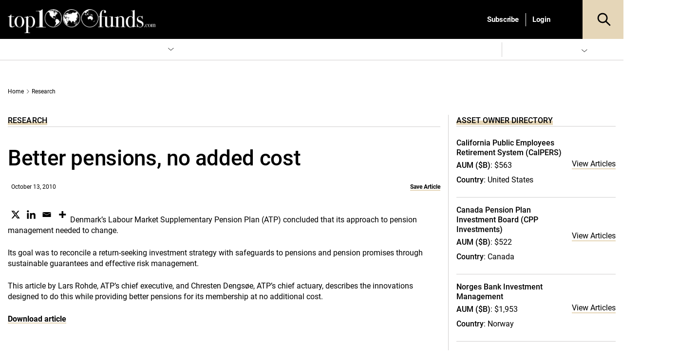

--- FILE ---
content_type: application/javascript; charset=utf8
request_url: https://www.top1000funds.com/wp-content/plugins/fv-polls/js/cfcharts.js?ver=6.8.3
body_size: 2956
content:
// Load Google Chart
// google.load("visualization", "1", {packages:["corechart"]});
// google.setOnLoadCallback(chartLoaded);

// Global Var for chart loaded
var _CHART_LOADED = false;

// Poll submissions
(function($) {

    $(document).ready(function() {

        $("a.poll_vote_submit").click(function(e) {
            e.preventDefault();
        	var button = $(this);
        	var poll_loading = $(this).siblings('.poll_loading');
        	var poll_container = $(this).closest('.poll_container').attr('id');
        	var poll_id = this.id.replace("button_poll_", "");
        	var question_id = $("input[name='poll_" + poll_id + "']:checked").val();
            var poll_type = button.data('poll_type'),
                poll_bar = button.data('poll_bar'),
                poll_detail = button.data('poll_detail'),
                poll_legend = button.data('poll_legend'),
                poll_canvas = button.data('poll_canvas'),
                poll_data = button.data('poll_data');
					// Remove our random addition if present.
        	if(poll_id.indexOf("_") > -1) {
        		var tmp = poll_id.split("_");
        		// Set the new ID.
        		poll_id = tmp[0];
        	}

            console.log(poll_data);
        	// console.log("POLL ID IS ");
        	// console.log(poll_id);
        	// console.log(tmp[0]);

        	// Hide button, show loader
        	button.hide();
        	poll_loading.show();

            var fv_options = {poll_id: poll_id, poll_container: poll_container,
                poll_type: poll_type,
                poll_bar: poll_bar,
                poll_detail: poll_detail,
                poll_legend: poll_legend,
                poll_canvas: poll_canvas,
                resize: true, custom_legend: true};

        	if(!isNaN(poll_id) && !isNaN(question_id)) {
                if( poll_data.total > 0 ){
                    var new_poll_data = poll_data;
                    new_poll_data.type = poll_type;
                    var total_votes = 1;
                    for (var key in poll_data.questions) {
                        var obj = poll_data.questions[key];
                        for (var prop in obj) {
                            if(prop === 'total'){
                                total_votes = parseInt( total_votes + parseInt(obj[prop]) );
                            }
                        }
                    }
                    console.log(total_votes);
                    for (var key in poll_data.questions) {
                        if(key === question_id) {
                            var obj = poll_data.questions[key];
                            for (var prop in obj) {
                                if(prop === 'total'){
                                    new_poll_data.questions[key][prop] = parseInt( 1 + parseInt(obj[prop]) );
                                    new_poll_data.questions[key]['percentage'] = parseInt((new_poll_data.questions[key][prop]/ total_votes) * 100);
                                }
                            }
                        }
                    }
                    console.log(new_poll_data);
                    fv_render_poll_results_to_chart(fv_options, new_poll_data);
                }

	        	$.ajax({
                    type:"POST",
                    dataType: "json",
                    url: "/wp-admin/admin-ajax.php", // our PHP handler file
                    data: "action=fv_add_poll_vote&poll_id=" + poll_id + "&question_id=" + question_id,
                    success:function(results){
                        poll_loading.hide();
                        if( poll_data.total < 1 ){
                            fv_render_poll_results_to_chart(fv_options, results);
                        }

                    }
                });
        	}
        	else {
        		button.show();
        		poll_loading.hide();
        	}
        });

        $("a.main_poll_vote_submit").click(function() {

        	var button = $(this);
        	var poll_loading = $(this).siblings('.poll_loading');
        	var poll_container = $(this).closest('.poll_container').attr('id');
        	var poll_id = this.id.replace("main_button_poll_", "");
        	var question_id = $("input[name='main_poll_" + poll_id + "']:checked").val();
            var poll_type = button.data('poll_type'),
                poll_bar = button.data('poll_bar'),
                poll_detail = button.data('poll_detail'),
                poll_legend = button.data('poll_legend'),
                poll_canvas = button.data('poll_canvas');
        	// Hide button, show loader
        	button.hide();
        	poll_loading.show();

        	if(!isNaN(poll_id) && !isNaN(question_id)) {
	        	$.ajax({
					type:"POST",
					dataType: "json",
					url: "/wp-admin/admin-ajax.php", // our PHP handler file
					data: "action=fv_add_poll_vote&poll_id=" + poll_id + "&question_id=" + question_id,
					success:function(results){
						var fv_options = {poll_id: poll_id,
                            poll_container: poll_container,
                            resize: true,
                            poll_type: poll_type,
                            poll_bar: poll_bar,
                            poll_detail: poll_detail,
                            poll_legend: poll_legend,
                            poll_canvas: poll_canvas,
                            custom_legend: true};
						poll_loading.hide();
                        fv_render_poll_results_to_chart(fv_options, results);
					}
				});
        	}
        	else {
        		button.show();
        		poll_loading.hide();
        	}
        });
    });

})(jQuery);

/* Reworking this function so it can be used to just display results too */
function fv_render_poll_results(fv_options) {
	// console.log("fv_options_are");
	// console.log(fv_options);

	// Fetch the poll results and display

	jQuery.ajax({
		type:"POST",
		dataType: "json",
		url: "/wp-admin/admin-ajax.php", // our PHP handler file
		data: "action=fv_poll_fetch_results&poll_id=" + fv_options.poll_id,
		success:function(poll_data){
            console.log(poll_data);
            fv_render_poll_results_to_chart(fv_options, poll_data);
		}
	});
}

/* Reworking this function so it can be used to just display results too */
function fv_render_poll_results_to_chart(fv_options, poll_data) {
    // console.log("fv_options_are");
    // console.log(fv_options);

    // Fetch the poll results and display
    /*jQuery.ajax({
        type:"POST",
        dataType: "json",
        url: "/wp-admin/admin-ajax.php", // our PHP handler file
        data: "action=fv_poll_fetch_results&poll_id=" + fv_options.poll_id,
        success:function(poll_data){

        }
    });*/
    //var poll_data = fv_options.poll_data;
    var chart;
    var label_question = [],label_data = [],total_votes = 0;
    var chart_colors = ['#00A995','#D7DF23','#7ACCC8','#293B4F','#00040A','#949E17','#EA1845','#F79552','#07074E'];
    var bar_chart = '';
    jQuery('#'+fv_options.poll_detail).remove();
    var check_custom_char = false;
    if(fv_options.poll_type == undefined || fv_options.poll_type == ''){
        check_custom_char = true;
    }
    if( poll_data.questions.length > 0 ){
        for (var key in poll_data.questions) {
            // skip loop if the property is from prototype
            if (!poll_data.questions.hasOwnProperty(key)) continue;

            var obj = poll_data.questions[key];
            for (var prop in obj) {
                if(!obj.hasOwnProperty(prop) ) continue;
                if(prop == 'question'){
                    label_question.push(obj[prop]);
                }
                if(prop == 'percentage'){
                    label_data.push(obj[prop]);
                }
                if(prop == 'total'){
                    total_votes = parseInt( total_votes + parseInt(obj[prop]) );
                }
            }
        }
        if(total_votes >= 2){
            if(total_votes > 1000){
                total_votes = total_votes.toFixed(0) + 'k';
            }
            total_votes = total_votes + ' Votes';
        }else{
            total_votes = total_votes + ' Vote';
        }
    }
    if( (poll_data.type == "pie" && check_custom_char) || (!check_custom_char && fv_options.poll_type == 'pie') ){

        jQuery('.'+fv_options.poll_canvas).removeClass('hidden');
        var CFPieChart_p  = new Chart(document.getElementById(fv_options.poll_canvas), {
            type: 'pie',
            data: {
                labels: label_question,
                datasets: [{
                    backgroundColor: chart_colors,
                    data: label_data
                }]
            },
            options: {
                title: {
                    display: false
                },
                responsive: true,
                tooltips: {
                    callbacks: {
                        label: function (tooltipItem, data) {
                            return data.datasets[tooltipItem.datasetIndex].data[tooltipItem.index] + '%';
                        }
                    }
                },
                legendCallback: function (chart) {
                    var text = [];
                    text.push('<ul class="' + chart.id + '-legend">');

                    var data = chart.data;
                    var datasets = data.datasets;
                    var labels = data.labels;

                    if (datasets.length) {
                        for (var i = 0; i < datasets[0].data.length; ++i) {
                            text.push('<li><span style="background-color:' + datasets[0].backgroundColor[i] + '"></span>');
                            if (labels[i]) {
                                text.push(datasets[0].data[i] + '% <strong>' +labels[i]+'</strong>');
                            }
                            text.push('</li>');
                        }
                    }
                    return text.join('');
                },
                legend: {
                    display: false
                }
            }
        });
        if(!fv_options.hide_key) {
            // In built legend or custom?
            if(fv_options.custom_legend === true) {

                var legend = CFPieChart_p.generateLegend();
                legend = legend + '<li>'+total_votes+'</li></ul>';
                document.getElementById(fv_options.poll_legend).innerHTML = legend;
            }
        }
    }
    else {
        if((poll_data.type == "donut" && check_custom_char) || (!check_custom_char && fv_options.poll_type == 'donut')){
            if(fv_options.resize) {
                if(!isNaN(fv_options.resize_amount)) {
                    jQuery("#" + fv_options.poll_container).height(fv_options.resize_amount);
                }
                // Otherwise estimate 80pixels for each question, unless we are using our own legend.
                else {
                    if(fv_options.custom_legend === true) {
                        jQuery("#" + fv_options.poll_container).height(200);
                    } else {
                        jQuery("#" + fv_options.poll_container).height(poll_data.questions.length * 80);
                    }

                }

            }
            chart = new AmCharts.AmPieChart();

            chart.dataProvider = poll_data.questions;
            chart.titleField = "question";
            chart.valueField = "total";
            chart.sequencedAnimation = true;
            chart.startEffect = "elastic";
            chart.innerRadius = "40%";
            chart.startDuration = 2;
            chart.labelRadius = 15;
            chart.labelsEnabled = false;
            chart.labelRadius = 30;
            chart.leftMargin = 30;
            chart.rightMargin = 30;
            chart.balloonText = "[[title]]: [[percents]]% \n[[description]]";
            // chart.colors = ["#d8b768","#d56348", "#3f85b9", "#5da841"];
            chart.colors = chart_colors;

            // the following two lines makes the chart 3D
            chart.depth3D = 10;
            chart.angle = 25;

            if(!fv_options.hide_key) {
                // In built legend or custom?
                if(fv_options.custom_legend === true) {
                    var balloon = chart.balloon;
                    balloon.adjustBorderColor = false;
                    balloon.borderAlpha = 0;
                    balloon.fillAlpha = 0;
                    balloon.balloonColor = "#ffffff";
                    balloon.shadowAlpha = 0;

                    var legend_html = "<ul>";

                    // Add Legend to div.
                    for(var i = 0; i < poll_data.questions.length; i++) {
                        legend_html += '<li class="fnt_fgb" style="border-color: ' + chart_colors[i] + ';"><span style="background-color: ' + chart_colors[i] + ';"></span>' + poll_data.questions[i].question + ': <strong>' + poll_data.questions[i].percentage + '%</strong></li>';
                    }

                    legend_html += '<li>'+total_votes+'</li></ul>';

                    // Set content to legend element
                    $("#" + fv_options.poll_container + "_legend").html(legend_html);
                }
                else {
                    legend = new AmCharts.AmLegend();
                    legend.align = "center";
                    legend.position = "top";
                    legend.markerType = "square";
                    legend.valueText = "[[percents]]%";
                    legend.valueWidth = 2;

                    chart.addLegend(legend);
                }
            }
            chart.write(fv_options.poll_container);
        } else {
            jQuery('.'+fv_options.poll_bar).removeClass('hidden');
            var data_bar = '',data_tile = '', data_processbar ='' , data_percent ='';
            total_votes = 0;
            if( poll_data.questions.length > 0 ){
                data_bar = '<div id="poll_bar_'+fv_options.poll_bar+'" class="poll_details">';
                for (var keybar in poll_data.questions) {
                    // skip loop if the property is from prototype
                    if (!poll_data.questions.hasOwnProperty(keybar)) continue;

                    var objbar = poll_data.questions[keybar];
                    for (var propbar in objbar) {
                        if(!objbar.hasOwnProperty(propbar) ) continue;
                        if(propbar == 'question'){
                            data_tile = objbar[propbar];
                        }
                        if(propbar == 'percentage'){
                            data_processbar = '<div id="pollProcess_'+keybar+'" class="poll_barProcess"><div id="pollBar_'+keybar+'" style="background: '+chart_colors[keybar]+';width: '+objbar[propbar]+'%;"></div></div>';
                            data_percent = objbar[propbar]+'%';
                        }
                        if(propbar == 'total'){
                            total_votes = parseInt( total_votes + parseInt(objbar[propbar]) );
                        }
                    }
                    data_bar = data_bar+data_processbar+'<div class="poll_Title"><p>'+data_percent+ ' <strong>' +data_tile+'</strong></p></div>';
                }

                if( fv_options.hide_number_participants !== 1 ) {
                    if (total_votes >= 2) {
                        if (total_votes > 1000) {
                            //total_votes = total_votes.toFixed(0) + 'k';
                        }
                        total_votes = total_votes + ' Votes';
                    } else {
                        total_votes = total_votes + ' Vote';
                    }
                    var total = '<div class="pollAnswers"> <p>' + total_votes + '</p></div>';
                    data_bar = data_bar + total;
                }
                data_bar = data_bar +'</div>';
            }
            jQuery('.'+fv_options.poll_bar).html(data_bar);
        }
    }
    return true;
}

function chartLoaded() {
	_CHART_LOADED = true;
}